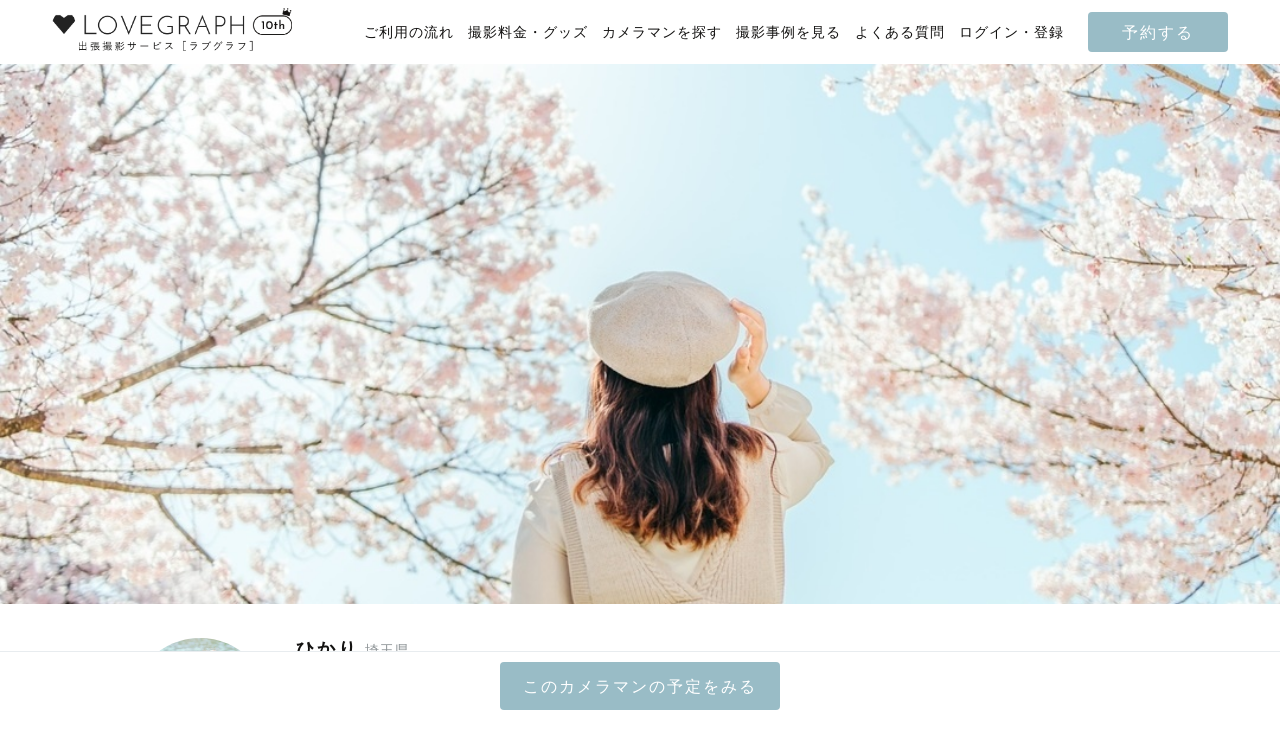

--- FILE ---
content_type: text/html; charset=utf-8
request_url: https://lovegraph.me/photographers/hikari
body_size: 16737
content:
<!DOCTYPE html><html lang="ja"><head><!-- Google Tag Manager で利用するデータレイヤー -->
<script>
window.dataLayer = window.dataLayer || [];
dataLayer.push({
  'user_id': ,
});
</script>
<!-- Google Tag Manager -->
<script>(function(w,d,s,l,i){w[l]=w[l]||[];w[l].push({'gtm.start':
new Date().getTime(),event:'gtm.js'});var f=d.getElementsByTagName(s)[0],
j=d.createElement(s),dl=l!='dataLayer'?'&l='+l:'';j.async=true;j.src=
'https://www.googletagmanager.com/gtm.js?id='+i+dl;f.parentNode.insertBefore(j,f);
})(window,document,'script','dataLayer','GTM-NDZQKMH');</script>
<!-- End Google Tag Manager -->
<meta charset="utf-8" /><meta content="width=device-width,initial-scale=1" name="viewport" /><link href="https://d1lx4fca3atxam.cloudfront.net/assets/favicon-31ffbcb5b92b3454636b175b8d3558ab5f48d011a1713b114256594fea3648e7.png" rel="icon" /><link href="https://d1lx4fca3atxam.cloudfront.net/assets/apple_touch_icon-4244f803a0cf4685e4b13611ff3f84bf2e181dd0fa358618d3b4c8c17a903763.png" rel="apple-touch-icon" /><link href="https://lovegraph.me/photographers/hikari" rel="canonical" /><title>ひかり（埼玉県）｜出張撮影・出張カメラマンのラブグラフ</title><meta content="ラブグラフ（Lovegraph）の出張カメラマン、ひかりをご紹介。ラブグラフ（Lovegraph）では、マタニティフォトやエンゲージメントフォトなどの記念写真から、水族館デートの写真など様々なシーンに出張撮影をおこなっています。関東に限らず、日本各地、海外での撮影が可能です。" name="description" /><meta content="summary_large_image" name="twitter:card" /><meta content="@lovegraph_me" name="twitter:site" /><meta content="ひかり（埼玉県）｜出張撮影・出張カメラマンのラブグラフ" name="twitter:title" /><meta content="ラブグラフ（Lovegraph）の出張カメラマン、ひかりをご紹介。ラブグラフ（Lovegraph）では、マタニティフォトやエンゲージメントフォトなどの記念写真から、水族館デートの写真など様々なシーンに出張撮影をおこなっています。関東に限らず、日本各地、海外での撮影が可能です。" name="twitter:description" /><meta content="ひかり（埼玉県）｜出張撮影・出張カメラマンのラブグラフ" property="og:title" /><meta content="ラブグラフ（Lovegraph）の出張カメラマン、ひかりをご紹介。ラブグラフ（Lovegraph）では、マタニティフォトやエンゲージメントフォトなどの記念写真から、水族館デートの写真など様々なシーンに出張撮影をおこなっています。関東に限らず、日本各地、海外での撮影が可能です。" property="og:description" /><meta content="https://s3-assets.lovegraph.me/photographers/header/large_hikari.jpeg?v=1767365732" property="og:image" /><meta content="article" property="og:type" /><meta content="https://lovegraph.me/photographers/hikari" property="og:url" /><meta content="ラブグラフ（Lovegraph）" property="og:site_name" /><meta content="bfa4eff0baef1d7f6eeb2b7ef2d7022f" name="p:domain_verify" /><link rel="stylesheet" media="all" href="https://d1lx4fca3atxam.cloudfront.net/assets/application-48092a4b766cbd6fcdfeee7f57ea409fcadfca14ce9d8a793ac8797c231017b0.css" /><meta name="csrf-param" content="authenticity_token" />
<meta name="csrf-token" content="Kvi93R0emlYPpVEpbicpYQx6FdCR9-evJg6oZ8QSoUd2_DXZOfNTJqGofSeuSlsdiD7as-ABlU5YXdNm9Z5CXQ" /></head><body data-action="show" data-controller="photographers" data-path-parameters="{&quot;id&quot;:&quot;hikari&quot;}" data-request-id="ad69f1a5-709f-48cd-99bb-416c185dd4ef"><!-- Google Tag Manager (noscript) -->
<noscript><iframe src="https://www.googletagmanager.com/ns.html?id=GTM-NDZQKMH"
height="0" width="0" style="display:none;visibility:hidden"></iframe></noscript>
<!-- End Google Tag Manager (noscript) -->
<script src="https://statics.a8.net/a8sales/a8sales.js"></script><div itemscope="" itemtype="https://schema.org/WebSite"><meta content="https://lovegraph.me/" itemprop="url" /><meta content="ラブグラフ" itemprop="name" /></div><div id="page-wrapper"><div id="fixedHeader"><header :class="{ fixed: fixedHeader }" class="header" id="header-smaller"><div class="header__inner"><h1 class="header__logo"><a href="/"><img alt="Lovegraph（ラブグラフ）" src="https://d1lx4fca3atxam.cloudfront.net/assets/header/logo-10aniv-small-37a68b10d77ab1d2a44ef131d37f2ed6753feab16b19de31cbf6e52f9cadc610.png" /></a></h1><div class="header__function"><a class="header__reserve" href="/order/step1?link=%2Fphotographers%2Fhikari">予約する</a><div class="header__menu"><div id="menu-button"><img alt="メニュー" width="24" src="https://d1lx4fca3atxam.cloudfront.net/assets/header/menu-045b2eb7b31ad58f18389e10db0081e9ad01a5f2c1efb5ec5ffb77132f8ca3ba.png" /></div></div></div></div></header><div :class="[fixedHeader === true ? &#39;header-height-smaller&#39; : &#39;fixed-height&#39;]" id="header-smaller"></div><header :class="{ fixed: fixedHeader }" class="header" id="header-large"><div class="header__inner"><h1 class="header__logo"><a href="/"><img alt="Lovegraph（ラブグラフ）" src="https://d1lx4fca3atxam.cloudfront.net/assets/header/logo-10aniv-large-b7c6e00dbf41a0c181db544e80956cf6cc7e751cbcc4928a61ae1131e20b39f5.png" /></a></h1><nav class="header__function"><ul class="header__menu"><li class="header__item"><a class="" href="/flow">ご利用の流れ</a></li><li class="header__item"><a class="" href="/pricing">撮影料金・グッズ</a></li><li class="header__item"><a class="" href="/photographers">カメラマンを探す</a></li><li class="header__item"><a class="" href="/albums">撮影事例を見る</a></li><li class="header__item"><a href="https://help.lovegraph.me/ja">よくある質問</a></li><li class="header__item"><a class="login" href="/registration_email">ログイン・登録</a></li></ul><a class="header__reserve" href="/order/step1?link=%2Fphotographers%2Fhikari">予約する</a></nav></div></header><div :class="[fixedHeader === true ? &#39;header-height-large&#39; : &#39;fixed-height&#39;]" id="header-large"></div></div><div id="contents"><main class="photographers show"><div id="main"><div class="photographer-detail"><div class="photographer-detail-eyecatch" style="background-image: url(https://s3-assets.lovegraph.me/photographers/header/large_hikari.jpeg?v=1767365732);"></div><div class="photographer-container"><div class="photographer-inner"><div class="photographer-summary"><div class="photographer-detail-icon"><img alt="カメラマン ひかり" class="profile" id="thumbnail" data-large-image-url="https://s3-assets.lovegraph.me/photographers/large_hikari(2).jpeg?v=1767365732" src="https://s3-assets.lovegraph.me/photographers/medium_hikari(2).jpeg?v=1767365732" /><div class="top-photographer-medal"><img alt="トップカメラマン" src="https://d1lx4fca3atxam.cloudfront.net/assets/staffs/top_photographer_medal-681a98435efa84f29e08b953c8fd9a656c43e89c817d15fe95bcaf7b5d097869.png" /></div></div><div class="photographer-detail-keyinfo"><h1 class="photographer-detail-title">ひかり<span class="area-name">埼玉県</span></h1><div class="photographer-detail-numbers"><div class="photographer-detail-numbers-inner"><div class="photographer-detail-shots-count"><img alt="撮影回数" class="camera-icon" src="https://d1lx4fca3atxam.cloudfront.net/assets/staffs/photograph-92ecfb03d837be59520af5659077aad3db5f968b6e53bfb8dd48e7e8ba2eea49.png" /><span>212回</span></div><div class="photographer-designation-fee"><strong>指名料</strong> 7,700円（税込）</div></div><div class="photographer-detail-reviews-box"><div class="photographer-detail-stars"><img class="photographer-detail-star" alt="レビュー1" src="https://d1lx4fca3atxam.cloudfront.net/assets/photographer_reviews/star_full-61b0c4e54b0c3138f1ceb076eb7afc5d45ce13fd50d0a30e10097851a04513e0.png" /><img class="photographer-detail-star" alt="レビュー2" src="https://d1lx4fca3atxam.cloudfront.net/assets/photographer_reviews/star_full-61b0c4e54b0c3138f1ceb076eb7afc5d45ce13fd50d0a30e10097851a04513e0.png" /><img class="photographer-detail-star" alt="レビュー3" src="https://d1lx4fca3atxam.cloudfront.net/assets/photographer_reviews/star_full-61b0c4e54b0c3138f1ceb076eb7afc5d45ce13fd50d0a30e10097851a04513e0.png" /><img class="photographer-detail-star" alt="レビュー4" src="https://d1lx4fca3atxam.cloudfront.net/assets/photographer_reviews/star_full-61b0c4e54b0c3138f1ceb076eb7afc5d45ce13fd50d0a30e10097851a04513e0.png" /><img class="photographer-detail-star" alt="レビュー5" src="https://d1lx4fca3atxam.cloudfront.net/assets/photographer_reviews/star_full-61b0c4e54b0c3138f1ceb076eb7afc5d45ce13fd50d0a30e10097851a04513e0.png" /><span class="photographer-detail-score">4.9</span></div><div class="photographer-detail-review-count"><a href="/photographers/hikari/reviews">レビュー 86件</a></div></div></div><div class="photographer-detail-keyinfo-inner"><div class="photographer-detail-keyinfo-inner-box"><dl class="photographer-detail-info"><h2 class="camera-and-area-label">メインカメラ</h2><dd>Sony α7Ⅳ</dd></dl><dl class="photographer-detail-info"><h2 class="camera-and-area-label">主要エリア</h2><dd class="areas-detail"><a href="/areas/ibaraki">茨城県</a> / <a href="/areas/tochigi">栃木県</a> / <a href="/areas/saitama">埼玉県</a> / <a href="/areas/chiba">千葉県</a> / <a href="/areas/tokyo">東京都</a> / <a href="/areas/kanagawa">神奈川県</a></dd></dl></div></div></div></div><p class="photographer-detail-nomination-fee"></p><expand-accordion><pre class="photographer-detail-text">🎍新年特別割引情報あります🎍<br><br>はじめまして！<br>関東Lovegrapherのひかりと申します☺️<br>ぜひご依頼前にご一読ください💌<br><br>【撮影への想い】<br>パートナーと、お友達と、ご家族と。<br>大切な方との"今"を写真として残しませんか？✨<br>(もちろん、お一人での撮影も大歓迎です♪)<br><br>将来見返した時に「こんなこともあったね」と、<br>笑い合って幸せを感じられるような写真をお届けします💌<br><br>撮影の時間や出来上がった写真を通して、<br>日々の"何気ない瞬間"にあるたくさんの幸せに改めて気付くきっかけになれたら嬉しいです😌<br><br>私自身もラブグラフで写真を残してきているため、撮影で緊張するお気持ちなどがすごくわかります。<br>普段の雰囲気の中であくまでも自然体な写真を残せるように撮影させて頂きますので、写真を撮られたことがないという方でもご安心ください☺️<br>それぞれのゲストさんに寄り添った撮影をしていきたいと思っているので、ご要望や不安なことなどございましたらなんでもお気軽にご相談ください！☺️<br><br>----------♡----------♡----------♡----------<br>【撮影ジャンルについて】<br>〈ファミリー〉<br>マタニティ、ニューボーン、お宮参り、七五三、お誕生日などなど、、<br>どんなジャンルでも撮影可能です🙆‍♀️<br>すぐに成長するお子様の今しかない姿をしっかりと写真に収めます📸<br><br>ニューボーンについてはおくるみに巻くアートニューボーン、おくるみに巻かない自然体なナチュラルニューボーン、どちらも撮影できます🌱<br>アートニューボーンの小物は何種類か持ち合わせているため、気になる方はぜひお気軽にお問い合わせください💐<br><br>〈カップル・夫婦〉<br>ウェディングや記念日はもちろん、なんでもない日でも、お二人らしい写真を残します♪<br>どんな雰囲気の写真がいいか、どんな場所で撮るのがいいか、事前にたくさん打ち合わせさせていただきます😌<br><br>〈フレンド〉<br>卒業式や成人式、旅行など、お友達との写真もぜひ残しませんか？✨<br>撮影中も撮影というよりは遊ぶように、一緒に楽しい時間を過ごせたらと思います☺️<br><br>〈おひとり〉<br>成人式の前撮りや、プロフィール写真、それ以外にもなんでもない日に今の自分を残してみるというのもとても素敵です✨<br>1人で撮られることに対して躊躇されることもあるかと思いますが、当日はあまりカメラを意識しないようなポージングから撮影していきます📸<br><br>その他ここに記載のないジャンルも撮影可能ですのでぜひお気軽にお問合せください！💐<br>----------♡----------♡----------♡----------<br>【指名料について】<br>指名料は時期によって変動する可能性がございます。<br><br>学生さんの場合、<br>・事前にお問い合わせいただいた方<br>・納品後SNSでのお写真公開がOKな方<br>上記の条件付きで指名料を割引させていただきます👩‍🎓<br><br>お気軽にご連絡いただければと思います💌<br><br>----------♡----------♡----------♡----------<br>【新年特別割引ついて】<br>先着5組様限定で、指名料を5,000円引きさせていただきます㊗️<br>こちらはご依頼前に公式LINEにてご相談いただいた方に限ります。<br>またみてねからのご依頼は対象外です。<br>気になる方はお気軽に公式LINEにて「新年特別割引を見た」とご連絡くださいませ💐<br><br>----------♡----------♡----------♡----------<br>【撮影可能日時について】<br>基本的には土日祝日のみ撮影を承っておりますが、事前にご相談いただければ場所と日にちによっては平日の撮影も承ります🙆‍♀️<br><br>日程が×のところでもお時間や場所によって調整可能な場合があるので、問合せ用LINEからお気軽にご連絡ください💌<br><br>https://lin.ee/TaR4N1ab<br><br>その際は下記項目を一緒にお送りいただけますと幸いです。<br>・撮影希望日時<br>・撮影希望場所<br>・撮影ジャンル(お宮参り、七五三、ウェディング、etc)<br><br>また、通常撮影は可能な時間帯でもアートニューボーンの撮影はお受けできないこともございますので、一度事前にご相談頂けると嬉しいです！<br><br>----------♡----------♡----------♡----------<br>【撮影可能地域について】<br>現在は東京都、埼玉県を中心として撮影させていただいております。<br>神奈川、千葉、茨城、栃木の一部地域でも撮影可能な場所がございます。<br>詳細についてはぜひ一度お問い合わせください🙇‍♀️<br><br>※全国各地、ご依頼をいただければどこにでも行きます☺️<br>交通費が別途かかる可能性がありますので一度ご相談いただければと思います🙇‍♀️<br><br>ぜひご依頼をお待ちしております！<br><br>ご相談やお問い合わせなどありましたらこちらからお願いいたします☺️<br>https://lin.ee/TaR4N1ab</pre></expand-accordion><div class="official-line-link"><div @click="openOfficialLineModal" class="official-line-link-button"><img alt="公式LINEで問い合わせる" src="https://d1lx4fca3atxam.cloudfront.net/assets/photographers/official_line_link_button-7e08a8a055d7657e7446ff29832e1079ae26d6a1f21b3d698f9c0e98713d90b9.png" /></div><official-line-modal :close-official-line-modal="closeOfficialLineModal" :official-line-modal-visibility="officialLineModalVisibility" official-line-url="https://lin.ee/TaR4N1ab" photographer-image-url="https://s3-assets.lovegraph.me/photographers/medium_hikari(2).jpeg?v=1767365732"></official-line-modal></div><div class="staff-appeal"><h2 class="staff-appeal-title">得意な撮影シーン・テイスト</h2><ul class="staff-appeal-list"><li class="staff-appeal-item">ナチュラル</li><li class="staff-appeal-item"><a href="/tags/park">公園</a></li><li class="staff-appeal-item">あかちゃん</li><li class="staff-appeal-item"><a href="/tags/omiyamairi">お宮参り</a></li><li class="staff-appeal-item"><a href="/tags/sunset">夕日</a></li></ul></div><photographer-badges :photographer-id="822"></photographer-badges><div class="photographer-albums" id="albums"><h2 class="photographer-albums-title">撮影実績</h2><div class="tab-group"><div class="tab-cols"><h3 class="tab active" data-tab-content="recommended">おすすめ</h3><h3 class="tab" data-tab-content="latest">新着</h3></div><div class="tab-content" data-tab-content="latest"><ul class="photographer-albums-list"><li class='albums__item albums__item-block'>
<a href="/albums/185814"><div class='albums__item-image'>
<img alt="1st birthday | " srcset="https://resize-image-production.lovegraph.me?ccolor=black&amp;cgravity=southwest&amp;cname=hikari&amp;ls=360&amp;skey=uploads%2Falbums%2F185814%2Fphotographs%2F1763991720-948691088138337-0460-7806%2F1123pm-2.jpg&amp;v=1763991725&amp;s=173eff3b6da750631d42dc55309e1ff8 1x, https://resize-image-production.lovegraph.me?ccolor=black&amp;cgravity=southwest&amp;cname=hikari&amp;ls=720&amp;skey=uploads%2Falbums%2F185814%2Fphotographs%2F1763991720-948691088138337-0460-7806%2F1123pm-2.jpg&amp;v=1763991725&amp;s=3ea42cdeefe6d5c224f78c476641b6cc 2x" loading="lazy" decoding="async" src="https://resize-image-production.lovegraph.me?ccolor=black&amp;cgravity=southwest&amp;cname=hikari&amp;ls=360&amp;skey=uploads%2Falbums%2F185814%2Fphotographs%2F1763991720-948691088138337-0460-7806%2F1123pm-2.jpg&amp;v=1763991725&amp;s=173eff3b6da750631d42dc55309e1ff8" />
</div>
<p class='albums-item-name'>
1st birthday
</p>
</a></li>
<li class='albums__item albums__item-block'>
<a href="/albums/185690"><div class='albums__item-image'>
<img alt="七五三 | " srcset="https://resize-image-production.lovegraph.me?ccolor=black&amp;cgravity=southwest&amp;cname=hikari&amp;ls=360&amp;skey=uploads%2Falbums%2F185690%2Fphotographs%2F1763957025-950038222837742-9116-2724%2F1123-1.jpg&amp;v=1763957029&amp;s=8e7a96ef904412301456a07ba8491b33 1x, https://resize-image-production.lovegraph.me?ccolor=black&amp;cgravity=southwest&amp;cname=hikari&amp;ls=720&amp;skey=uploads%2Falbums%2F185690%2Fphotographs%2F1763957025-950038222837742-9116-2724%2F1123-1.jpg&amp;v=1763957029&amp;s=4a8767d21fc964f7339b69fb07505936 2x" loading="lazy" decoding="async" src="https://resize-image-production.lovegraph.me?ccolor=black&amp;cgravity=southwest&amp;cname=hikari&amp;ls=360&amp;skey=uploads%2Falbums%2F185690%2Fphotographs%2F1763957025-950038222837742-9116-2724%2F1123-1.jpg&amp;v=1763957029&amp;s=8e7a96ef904412301456a07ba8491b33" />
</div>
<p class='albums-item-name'>
七五三
</p>
</a></li>
<li class='albums__item albums__item-block'>
<a href="/albums/183321"><div class='albums__item-image'>
<img alt="♡七五三♡ | " srcset="https://resize-image-production.lovegraph.me?ccolor=black&amp;cgravity=southwest&amp;cname=hikari&amp;ls=360&amp;skey=uploads%2Falbums%2F183321%2Fphotographs%2F1762920667-753254890553829-7677-2728%2F1109-2.jpg&amp;v=1762920671&amp;s=374e72a2057c752c68ab4e80bd07cf2d 1x, https://resize-image-production.lovegraph.me?ccolor=black&amp;cgravity=southwest&amp;cname=hikari&amp;ls=720&amp;skey=uploads%2Falbums%2F183321%2Fphotographs%2F1762920667-753254890553829-7677-2728%2F1109-2.jpg&amp;v=1762920671&amp;s=3faaad4e234a3177356a371e433e8fba 2x" loading="lazy" decoding="async" src="https://resize-image-production.lovegraph.me?ccolor=black&amp;cgravity=southwest&amp;cname=hikari&amp;ls=360&amp;skey=uploads%2Falbums%2F183321%2Fphotographs%2F1762920667-753254890553829-7677-2728%2F1109-2.jpg&amp;v=1762920671&amp;s=374e72a2057c752c68ab4e80bd07cf2d" />
</div>
<p class='albums-item-name'>
♡七五三♡
</p>
</a></li>
<li class='albums__item albums__item-block'>
<a href="/albums/179378"><div class='albums__item-image'>
<img alt="成人の記念 | .me(ドットミー)で撮影" srcset="https://resize-image-production.lovegraph.me?ccolor=black&amp;cgravity=southwest&amp;cname=hikari&amp;ls=360&amp;skey=uploads%2Falbums%2F179378%2Fphotographs%2F1761025262-377153977520337-0380-7317%2F1018-4.jpg&amp;v=1761025265&amp;s=c19dcad22a407fc680d6347eb11cb3ef 1x, https://resize-image-production.lovegraph.me?ccolor=black&amp;cgravity=southwest&amp;cname=hikari&amp;ls=720&amp;skey=uploads%2Falbums%2F179378%2Fphotographs%2F1761025262-377153977520337-0380-7317%2F1018-4.jpg&amp;v=1761025265&amp;s=676554d89f3d4efdb195daebb7657eeb 2x" loading="lazy" decoding="async" src="https://resize-image-production.lovegraph.me?ccolor=black&amp;cgravity=southwest&amp;cname=hikari&amp;ls=360&amp;skey=uploads%2Falbums%2F179378%2Fphotographs%2F1761025262-377153977520337-0380-7317%2F1018-4.jpg&amp;v=1761025265&amp;s=c19dcad22a407fc680d6347eb11cb3ef" />
</div>
<p class='albums-item-name'>
成人の記念
</p>
</a></li>
<li class='albums__item albums__item-block'>
<a href="/albums/168416"><div class='albums__item-image'>
<img alt="newborn | ニューボーン" srcset="https://resize-image-production.lovegraph.me?ccolor=black&amp;cgravity=southwest&amp;cname=hikari&amp;ls=360&amp;skey=uploads%2Falbums%2F168416%2Fphotographs%2F1749376756-607921261326705-1492-0629%2F0607-1.jpg&amp;v=1749376760&amp;s=e46006c63628bfa0527fd33283c9efb9 1x, https://resize-image-production.lovegraph.me?ccolor=black&amp;cgravity=southwest&amp;cname=hikari&amp;ls=720&amp;skey=uploads%2Falbums%2F168416%2Fphotographs%2F1749376756-607921261326705-1492-0629%2F0607-1.jpg&amp;v=1749376760&amp;s=c79c2f8899b5b0f65e815e33bb10b114 2x" loading="lazy" decoding="async" src="https://resize-image-production.lovegraph.me?ccolor=black&amp;cgravity=southwest&amp;cname=hikari&amp;ls=360&amp;skey=uploads%2Falbums%2F168416%2Fphotographs%2F1749376756-607921261326705-1492-0629%2F0607-1.jpg&amp;v=1749376760&amp;s=e46006c63628bfa0527fd33283c9efb9" />
</div>
<p class='albums-item-name'>
newborn
</p>
</a></li>
<li class='albums__item albums__item-block'>
<a href="/albums/168069"><div class='albums__item-image'>
<img alt="newborn | ニューボーン" srcset="https://resize-image-production.lovegraph.me?ccolor=black&amp;cgravity=southwest&amp;cname=hikari&amp;ls=360&amp;skey=uploads%2Falbums%2F168069%2Fphotographs%2F1748933110-762054695852464-1412-3281%2F0529-1.jpg&amp;v=1748933112&amp;s=ea1efe7d62dca26a2b583fe7160720ef 1x, https://resize-image-production.lovegraph.me?ccolor=black&amp;cgravity=southwest&amp;cname=hikari&amp;ls=720&amp;skey=uploads%2Falbums%2F168069%2Fphotographs%2F1748933110-762054695852464-1412-3281%2F0529-1.jpg&amp;v=1748933112&amp;s=d7a06b0e85ef8d3daf77a37db48d6f4c 2x" loading="lazy" decoding="async" src="https://resize-image-production.lovegraph.me?ccolor=black&amp;cgravity=southwest&amp;cname=hikari&amp;ls=360&amp;skey=uploads%2Falbums%2F168069%2Fphotographs%2F1748933110-762054695852464-1412-3281%2F0529-1.jpg&amp;v=1748933112&amp;s=ea1efe7d62dca26a2b583fe7160720ef" />
</div>
<p class='albums-item-name'>
newborn
</p>
</a></li>
</ul></div><div class="tab-content" data-tab-content="recommended"><ul class="photographer-albums-list"><li class='albums__item albums__item-block'>
<a href="/albums/114953"><div class='albums__item-image'>
<img alt="Graduation🌸 | 学生" srcset="https://resize-image-production.lovegraph.me?ccolor=black&amp;cgravity=southwest&amp;cname=hikari&amp;ls=360&amp;skey=uploads%2Falbums%2F114953%2Fphotographs%2F23b3d87b-c6db-4c2f-a369-f3468caf82a1.jpg&amp;v=1711107734&amp;s=77744f230b1efb8e9e0426082d76bd43 1x, https://resize-image-production.lovegraph.me?ccolor=black&amp;cgravity=southwest&amp;cname=hikari&amp;ls=720&amp;skey=uploads%2Falbums%2F114953%2Fphotographs%2F23b3d87b-c6db-4c2f-a369-f3468caf82a1.jpg&amp;v=1711107734&amp;s=0425ab7f289b9bb9e569e009778b0465 2x" loading="lazy" decoding="async" src="https://resize-image-production.lovegraph.me?ccolor=black&amp;cgravity=southwest&amp;cname=hikari&amp;ls=360&amp;skey=uploads%2Falbums%2F114953%2Fphotographs%2F23b3d87b-c6db-4c2f-a369-f3468caf82a1.jpg&amp;v=1711107734&amp;s=77744f230b1efb8e9e0426082d76bd43" />
</div>
<p class='albums-item-name'>
Graduation🌸
</p>
</a></li>
<li class='albums__item albums__item-block'>
<a href="/albums/94912"><div class='albums__item-image'>
<img alt="M×T　 | マタニティフォト" srcset="https://resize-image-production.lovegraph.me?ccolor=black&amp;cgravity=southwest&amp;cname=hikari&amp;ls=360&amp;skey=uploads%2Falbums%2F94912%2Fphotographs%2Fa9ae4b3c-b546-4635-89e1-4d6830a46f30.jpg&amp;v=1697077838&amp;s=24f97b240825c53022080b4444aa550c 1x, https://resize-image-production.lovegraph.me?ccolor=black&amp;cgravity=southwest&amp;cname=hikari&amp;ls=720&amp;skey=uploads%2Falbums%2F94912%2Fphotographs%2Fa9ae4b3c-b546-4635-89e1-4d6830a46f30.jpg&amp;v=1697077838&amp;s=48c94bdd30dbf6bb05c6dc41ae49de02 2x" loading="lazy" decoding="async" src="https://resize-image-production.lovegraph.me?ccolor=black&amp;cgravity=southwest&amp;cname=hikari&amp;ls=360&amp;skey=uploads%2Falbums%2F94912%2Fphotographs%2Fa9ae4b3c-b546-4635-89e1-4d6830a46f30.jpg&amp;v=1697077838&amp;s=24f97b240825c53022080b4444aa550c" />
</div>
<p class='albums-item-name'>
M×T　
</p>
</a></li>
<li class='albums__item albums__item-block'>
<a href="/albums/81607"><div class='albums__item-image'>
<img alt="Haruto お宮参り | " srcset="https://resize-image-production.lovegraph.me?ccolor=black&amp;cgravity=southwest&amp;cname=hikari&amp;ls=360&amp;skey=uploads%2Falbums%2F81607%2Fphotographs%2Fa55bbe24-2782-4c9b-b86b-9ce489941a10.jpg&amp;v=1682922290&amp;s=fd96f4bdcef161d823bb9ff523708992 1x, https://resize-image-production.lovegraph.me?ccolor=black&amp;cgravity=southwest&amp;cname=hikari&amp;ls=720&amp;skey=uploads%2Falbums%2F81607%2Fphotographs%2Fa55bbe24-2782-4c9b-b86b-9ce489941a10.jpg&amp;v=1682922290&amp;s=ef4273cc710b5825a545f566afae0eb3 2x" loading="lazy" decoding="async" src="https://resize-image-production.lovegraph.me?ccolor=black&amp;cgravity=southwest&amp;cname=hikari&amp;ls=360&amp;skey=uploads%2Falbums%2F81607%2Fphotographs%2Fa55bbe24-2782-4c9b-b86b-9ce489941a10.jpg&amp;v=1682922290&amp;s=fd96f4bdcef161d823bb9ff523708992" />
</div>
<p class='albums-item-name'>
Haruto お宮参り
</p>
</a></li>
<li class='albums__item albums__item-block'>
<a href="/albums/168069"><div class='albums__item-image'>
<img alt="newborn | ニューボーン" srcset="https://resize-image-production.lovegraph.me?ccolor=black&amp;cgravity=southwest&amp;cname=hikari&amp;ls=360&amp;skey=uploads%2Falbums%2F168069%2Fphotographs%2F1748933110-762054695852464-1412-3281%2F0529-1.jpg&amp;v=1748933112&amp;s=ea1efe7d62dca26a2b583fe7160720ef 1x, https://resize-image-production.lovegraph.me?ccolor=black&amp;cgravity=southwest&amp;cname=hikari&amp;ls=720&amp;skey=uploads%2Falbums%2F168069%2Fphotographs%2F1748933110-762054695852464-1412-3281%2F0529-1.jpg&amp;v=1748933112&amp;s=d7a06b0e85ef8d3daf77a37db48d6f4c 2x" loading="lazy" decoding="async" src="https://resize-image-production.lovegraph.me?ccolor=black&amp;cgravity=southwest&amp;cname=hikari&amp;ls=360&amp;skey=uploads%2Falbums%2F168069%2Fphotographs%2F1748933110-762054695852464-1412-3281%2F0529-1.jpg&amp;v=1748933112&amp;s=ea1efe7d62dca26a2b583fe7160720ef" />
</div>
<p class='albums-item-name'>
newborn
</p>
</a></li>
<li class='albums__item albums__item-block'>
<a href="/albums/38159"><div class='albums__item-image'>
<img alt="みちゃん3歳七五三 | 家族写真(ファミリーフォト)" srcset="https://resize-image-production.lovegraph.me?ccolor=black&amp;cgravity=southwest&amp;cname=hikari&amp;ls=360&amp;skey=uploads%2Falbums%2F38159%2Fphotographs%2F3b137c85-a8a2-47a3-adc6-c0e85523aafe.jpg&amp;v=1633689285&amp;s=a7acd1d6b5095bb7736f4249be7b213f 1x, https://resize-image-production.lovegraph.me?ccolor=black&amp;cgravity=southwest&amp;cname=hikari&amp;ls=720&amp;skey=uploads%2Falbums%2F38159%2Fphotographs%2F3b137c85-a8a2-47a3-adc6-c0e85523aafe.jpg&amp;v=1633689285&amp;s=f824d9c2d397e24b4a62231368e6552e 2x" loading="lazy" decoding="async" src="https://resize-image-production.lovegraph.me?ccolor=black&amp;cgravity=southwest&amp;cname=hikari&amp;ls=360&amp;skey=uploads%2Falbums%2F38159%2Fphotographs%2F3b137c85-a8a2-47a3-adc6-c0e85523aafe.jpg&amp;v=1633689285&amp;s=a7acd1d6b5095bb7736f4249be7b213f" />
</div>
<p class='albums-item-name'>
みちゃん3歳七五三
</p>
</a></li>
<li class='albums__item albums__item-block'>
<a href="/albums/141212"><div class='albums__item-image'>
<img alt="S family | " srcset="https://resize-image-production.lovegraph.me?ccolor=black&amp;cgravity=southwest&amp;cname=hikari&amp;ls=360&amp;skey=uploads%2Falbums%2F141212%2Fphotographs%2F1731371088-920819698827116-7989-7569%2F20241109-1.jpg&amp;v=1731371102&amp;s=41bd89a122cfeca4d57d0bc16e4edbf8 1x, https://resize-image-production.lovegraph.me?ccolor=black&amp;cgravity=southwest&amp;cname=hikari&amp;ls=720&amp;skey=uploads%2Falbums%2F141212%2Fphotographs%2F1731371088-920819698827116-7989-7569%2F20241109-1.jpg&amp;v=1731371102&amp;s=5c6ada6ac90f8fe08fbc2150b5f92d36 2x" loading="lazy" decoding="async" src="https://resize-image-production.lovegraph.me?ccolor=black&amp;cgravity=southwest&amp;cname=hikari&amp;ls=360&amp;skey=uploads%2Falbums%2F141212%2Fphotographs%2F1731371088-920819698827116-7989-7569%2F20241109-1.jpg&amp;v=1731371102&amp;s=41bd89a122cfeca4d57d0bc16e4edbf8" />
</div>
<p class='albums-item-name'>
S family
</p>
</a></li>
</ul></div></div><a class="button-tertiary-small photographer-albums-action" href="/photographers/hikari/albums">もっと見る</a></div><div class="staff-reviews" id="staff-reviews"><h2 class="staff-reviews-title">お客様のレビュー</h2><div class="photographer-reviews"><ul class="review"><li class="review__item"><div class="reviewer-info"><div class="reviewer-image"><img class="profile-image" alt="匿名さんの口コミ" src="https://d1lx4fca3atxam.cloudfront.net/assets/photographers/review-2-aa3da9214d1e9258727f7ddd09ba78a5badfc1a3f114673905338013301c758e.png" /></div><div class="reviewer-info__box"><div class="reviewer-name">匿名さん</div><div class="reviewer-info__box-sub"><div class="review-score"><img class="review-score-star" alt="レビュー1" src="https://d1lx4fca3atxam.cloudfront.net/assets/photographer_reviews/star_full-61b0c4e54b0c3138f1ceb076eb7afc5d45ce13fd50d0a30e10097851a04513e0.png" /><img class="review-score-star" alt="レビュー2" src="https://d1lx4fca3atxam.cloudfront.net/assets/photographer_reviews/star_full-61b0c4e54b0c3138f1ceb076eb7afc5d45ce13fd50d0a30e10097851a04513e0.png" /><img class="review-score-star" alt="レビュー3" src="https://d1lx4fca3atxam.cloudfront.net/assets/photographer_reviews/star_full-61b0c4e54b0c3138f1ceb076eb7afc5d45ce13fd50d0a30e10097851a04513e0.png" /><img class="review-score-star" alt="レビュー4" src="https://d1lx4fca3atxam.cloudfront.net/assets/photographer_reviews/star_full-61b0c4e54b0c3138f1ceb076eb7afc5d45ce13fd50d0a30e10097851a04513e0.png" /><img class="review-score-star" alt="レビュー5" src="https://d1lx4fca3atxam.cloudfront.net/assets/photographer_reviews/star_full-61b0c4e54b0c3138f1ceb076eb7afc5d45ce13fd50d0a30e10097851a04513e0.png" /></div><div class="created-date">2025/12/22投稿</div></div></div></div><div class="review-album-tags"><span class="tag">お宮参り</span><span class="tag">家族写真</span><span class="tag">神社・寺院</span><span class="tag">赤ちゃん</span></div><div class="review__item-body"><div class="review-description"><p>お宮参りでお願いをしました。
<br />予約後のやりとりからスムーズでスピーディに進めていただき、安心してお任せできました。
<br />当日はご祈祷のお時間が押して撮影開始が遅れてしまったのですが、柔軟に対応いただきありがたかったです。
<br />産着の付け直しもしてくださり、綺麗に写真に残せました。
<br />ひかりさんの柔らかいお人柄で、撮影も和やかに進めることができたと思います。
<br />このたびは素敵なお写真をありがとうございました！</p></div><a href="/photographers/hikari/reviews/49288"><div class="view-more"><span>もっと見る</span><span class="arrow"></span></div></a></div></li><li class="review__item"><div class="reviewer-info"><div class="reviewer-image"><img class="profile-image" alt="T&amp;Sさんの口コミ" src="https://d1lx4fca3atxam.cloudfront.net/assets/photographers/review-0-8d5a4d4919f5fa9ce94a488b52d27f39ff730d1c7f11c85f6edd704c4032989d.png" /></div><div class="reviewer-info__box"><div class="reviewer-name">T&amp;Sさん</div><div class="reviewer-info__box-sub"><div class="review-score"><img class="review-score-star" alt="レビュー1" src="https://d1lx4fca3atxam.cloudfront.net/assets/photographer_reviews/star_full-61b0c4e54b0c3138f1ceb076eb7afc5d45ce13fd50d0a30e10097851a04513e0.png" /><img class="review-score-star" alt="レビュー2" src="https://d1lx4fca3atxam.cloudfront.net/assets/photographer_reviews/star_full-61b0c4e54b0c3138f1ceb076eb7afc5d45ce13fd50d0a30e10097851a04513e0.png" /><img class="review-score-star" alt="レビュー3" src="https://d1lx4fca3atxam.cloudfront.net/assets/photographer_reviews/star_full-61b0c4e54b0c3138f1ceb076eb7afc5d45ce13fd50d0a30e10097851a04513e0.png" /><img class="review-score-star" alt="レビュー4" src="https://d1lx4fca3atxam.cloudfront.net/assets/photographer_reviews/star_full-61b0c4e54b0c3138f1ceb076eb7afc5d45ce13fd50d0a30e10097851a04513e0.png" /><img class="review-score-star" alt="レビュー5" src="https://d1lx4fca3atxam.cloudfront.net/assets/photographer_reviews/star_full-61b0c4e54b0c3138f1ceb076eb7afc5d45ce13fd50d0a30e10097851a04513e0.png" /></div><div class="created-date">2025/12/7投稿</div></div></div></div><div class="review-album-tags"><span class="tag">カップル・夫婦</span><span class="tag">街撮り</span></div><div class="review__item-body"><div class="review-description"><p>終始楽しい撮影でした！希望の場所で、希望のカットで撮影してもらえて大満足です☺️ありがとうございました、また利用したいです❣️</p></div><a href="/photographers/hikari/reviews/48666"><div class="view-more"><span>もっと見る</span><span class="arrow"></span></div></a></div></li><li class="review__item"><div class="reviewer-info"><div class="reviewer-image"><img class="profile-image" alt="T.Fさんの口コミ" src="https://d1lx4fca3atxam.cloudfront.net/assets/photographers/review-3-f76560a4bd8a6f1d2cb4e08c500ea7df73848467f53fa80b97c586b6f367e22e.png" /></div><div class="reviewer-info__box"><div class="reviewer-name">T.Fさん</div><div class="reviewer-info__box-sub"><div class="review-score"><img class="review-score-star" alt="レビュー1" src="https://d1lx4fca3atxam.cloudfront.net/assets/photographer_reviews/star_full-61b0c4e54b0c3138f1ceb076eb7afc5d45ce13fd50d0a30e10097851a04513e0.png" /><img class="review-score-star" alt="レビュー2" src="https://d1lx4fca3atxam.cloudfront.net/assets/photographer_reviews/star_full-61b0c4e54b0c3138f1ceb076eb7afc5d45ce13fd50d0a30e10097851a04513e0.png" /><img class="review-score-star" alt="レビュー3" src="https://d1lx4fca3atxam.cloudfront.net/assets/photographer_reviews/star_full-61b0c4e54b0c3138f1ceb076eb7afc5d45ce13fd50d0a30e10097851a04513e0.png" /><img class="review-score-star" alt="レビュー4" src="https://d1lx4fca3atxam.cloudfront.net/assets/photographer_reviews/star_full-61b0c4e54b0c3138f1ceb076eb7afc5d45ce13fd50d0a30e10097851a04513e0.png" /><img class="review-score-star" alt="レビュー5" src="https://d1lx4fca3atxam.cloudfront.net/assets/photographer_reviews/star_full-61b0c4e54b0c3138f1ceb076eb7afc5d45ce13fd50d0a30e10097851a04513e0.png" /></div><div class="created-date">2025/12/6投稿</div></div></div></div><div class="review-album-tags"><span class="tag">お宮参り</span><span class="tag">家族写真</span><span class="tag">神社・寺院</span><span class="tag">赤ちゃん</span><span class="tag">浴衣・着物</span></div><div class="review__item-body"><div class="review-description"><p>お宮参りの写真撮影をお願いしました。
<br />カメラマンさんにお願いしての撮影ということが初めてでしたが、ひかりさんの雰囲気が優しくて、緊張せず過ごすことが出来ました。
<br />娘は初めての遠出で疲れてはおりましたが大泣きすることもなく、スヤスヤと腕の中で落ち着いておりました。ひかりさんから娘への優しいお声がけのおかげかなと思います！
<br />また撮影する機会があればお願いしたいと思います。
<br />ありがとうございました！</p></div><a href="/photographers/hikari/reviews/48629"><div class="view-more"><span>もっと見る</span><span class="arrow"></span></div></a></div></li><li class="review__item"><div class="reviewer-info"><div class="reviewer-image"><img class="profile-image" alt="M.Aさんの口コミ" src="https://d1lx4fca3atxam.cloudfront.net/assets/photographers/review-2-aa3da9214d1e9258727f7ddd09ba78a5badfc1a3f114673905338013301c758e.png" /></div><div class="reviewer-info__box"><div class="reviewer-name">M.Aさん</div><div class="reviewer-info__box-sub"><div class="review-score"><img class="review-score-star" alt="レビュー1" src="https://d1lx4fca3atxam.cloudfront.net/assets/photographer_reviews/star_full-61b0c4e54b0c3138f1ceb076eb7afc5d45ce13fd50d0a30e10097851a04513e0.png" /><img class="review-score-star" alt="レビュー2" src="https://d1lx4fca3atxam.cloudfront.net/assets/photographer_reviews/star_full-61b0c4e54b0c3138f1ceb076eb7afc5d45ce13fd50d0a30e10097851a04513e0.png" /><img class="review-score-star" alt="レビュー3" src="https://d1lx4fca3atxam.cloudfront.net/assets/photographer_reviews/star_full-61b0c4e54b0c3138f1ceb076eb7afc5d45ce13fd50d0a30e10097851a04513e0.png" /><img class="review-score-star" alt="レビュー4" src="https://d1lx4fca3atxam.cloudfront.net/assets/photographer_reviews/star_full-61b0c4e54b0c3138f1ceb076eb7afc5d45ce13fd50d0a30e10097851a04513e0.png" /><img class="review-score-star" alt="レビュー5" src="https://d1lx4fca3atxam.cloudfront.net/assets/photographer_reviews/star_full-61b0c4e54b0c3138f1ceb076eb7afc5d45ce13fd50d0a30e10097851a04513e0.png" /></div><div class="created-date">2025/11/28投稿</div></div></div></div><div class="review-album-tags"><span class="tag">お宮参り</span><span class="tag">家族写真</span><span class="tag">神社・寺院</span><span class="tag">赤ちゃん</span><span class="tag">浴衣・着物</span></div><div class="review__item-body"><div class="review-description"><p>この度はありがとうございました。
<br />終始和やかに楽しく撮影することができました。祝日ということもあり人が多い中での撮影でしたが、とても綺麗に撮影していただきました。事前に撮影したいカットをお伝えしておりましたので、撮影がスムーズで全ての要望を叶えてくれました。完成データの納品も早く、仕上がりも大満足です。色味もとても素敵でした。両親もとても喜んでおりました。また記念日ごとに撮影をお願いできればと思っておりますので、よろしくお願いします。</p></div><a href="/photographers/hikari/reviews/48164"><div class="view-more"><span>もっと見る</span><span class="arrow"></span></div></a></div></li><li class="review__item"><div class="reviewer-info"><div class="reviewer-image"><img class="profile-image" alt="mariさんの口コミ" src="https://d1lx4fca3atxam.cloudfront.net/assets/photographers/review-3-f76560a4bd8a6f1d2cb4e08c500ea7df73848467f53fa80b97c586b6f367e22e.png" /></div><div class="reviewer-info__box"><div class="reviewer-name">mariさん</div><div class="reviewer-info__box-sub"><div class="review-score"><img class="review-score-star" alt="レビュー1" src="https://d1lx4fca3atxam.cloudfront.net/assets/photographer_reviews/star_full-61b0c4e54b0c3138f1ceb076eb7afc5d45ce13fd50d0a30e10097851a04513e0.png" /><img class="review-score-star" alt="レビュー2" src="https://d1lx4fca3atxam.cloudfront.net/assets/photographer_reviews/star_full-61b0c4e54b0c3138f1ceb076eb7afc5d45ce13fd50d0a30e10097851a04513e0.png" /><img class="review-score-star" alt="レビュー3" src="https://d1lx4fca3atxam.cloudfront.net/assets/photographer_reviews/star_full-61b0c4e54b0c3138f1ceb076eb7afc5d45ce13fd50d0a30e10097851a04513e0.png" /><img class="review-score-star" alt="レビュー4" src="https://d1lx4fca3atxam.cloudfront.net/assets/photographer_reviews/star_full-61b0c4e54b0c3138f1ceb076eb7afc5d45ce13fd50d0a30e10097851a04513e0.png" /><img class="review-score-star" alt="レビュー5" src="https://d1lx4fca3atxam.cloudfront.net/assets/photographer_reviews/star_full-61b0c4e54b0c3138f1ceb076eb7afc5d45ce13fd50d0a30e10097851a04513e0.png" /></div><div class="created-date">2025/11/17投稿</div></div></div></div><div class="review-album-tags"><span class="tag">神社・寺院</span><span class="tag">七五三</span><span class="tag">家族写真</span><span class="tag">未就学児（〜6歳）</span><span class="tag">浴衣・着物</span></div><div class="review__item-body"><div class="review-description"><p>娘の興味を引くように工夫してくださったり、遊びを交えながら撮影していただき、３歳でも飽きずに1時間撮影できました！</p></div><a href="/photographers/hikari/reviews/47653"><div class="view-more"><span>もっと見る</span><span class="arrow"></span></div></a></div></li><li class="review__item"><div class="reviewer-info"><div class="reviewer-image"><img class="profile-image" alt="t.wさんの口コミ" src="https://d1lx4fca3atxam.cloudfront.net/assets/photographers/review-1-16f279b9de5b10301f0897a0598d6f9c50fbe5c098f46d9236dad85f15ce2107.png" /></div><div class="reviewer-info__box"><div class="reviewer-name">t.wさん</div><div class="reviewer-info__box-sub"><div class="review-score"><img class="review-score-star" alt="レビュー1" src="https://d1lx4fca3atxam.cloudfront.net/assets/photographer_reviews/star_full-61b0c4e54b0c3138f1ceb076eb7afc5d45ce13fd50d0a30e10097851a04513e0.png" /><img class="review-score-star" alt="レビュー2" src="https://d1lx4fca3atxam.cloudfront.net/assets/photographer_reviews/star_full-61b0c4e54b0c3138f1ceb076eb7afc5d45ce13fd50d0a30e10097851a04513e0.png" /><img class="review-score-star" alt="レビュー3" src="https://d1lx4fca3atxam.cloudfront.net/assets/photographer_reviews/star_full-61b0c4e54b0c3138f1ceb076eb7afc5d45ce13fd50d0a30e10097851a04513e0.png" /><img class="review-score-star" alt="レビュー4" src="https://d1lx4fca3atxam.cloudfront.net/assets/photographer_reviews/star_full-61b0c4e54b0c3138f1ceb076eb7afc5d45ce13fd50d0a30e10097851a04513e0.png" /><img class="review-score-star" alt="レビュー5" src="https://d1lx4fca3atxam.cloudfront.net/assets/photographer_reviews/star_full-61b0c4e54b0c3138f1ceb076eb7afc5d45ce13fd50d0a30e10097851a04513e0.png" /></div><div class="created-date">2025/11/17投稿</div></div></div></div><div class="review-album-tags"><span class="tag">七五三</span><span class="tag">神社・寺院</span><span class="tag">未就学児（〜6歳）</span><span class="tag">家族写真</span></div><div class="review__item-body"><div class="review-description"><p>ひかりさん、この度は七五三の撮影をして下さり、ありがとうこざいました。
<br />初めての依頼でしたが、撮影前よりどんなふうに撮影をしたいかなど丁寧にヒアリングしてくださり、安心して当日を迎えられました！
<br />恥ずかしがり屋の息子ですが、とてもいい笑顔の写真となり、素敵な思い出になりました！本当にありがとうございました。</p></div><a href="/photographers/hikari/reviews/47647"><div class="view-more"><span>もっと見る</span><span class="arrow"></span></div></a></div></li></ul><span class="button-tertiary-small photographer-albums-action"><a href="/photographers/hikari/reviews">もっと見る</a></span></div></div></div><div class="staff-schedule-floating-menu"><div @click="openPhotographerScheduleModal()" class="staff-schedule-floating-menu-btn">このカメラマンの予定をみる</div></div><form action="/order/step1" accept-charset="UTF-8" method="post"><input type="hidden" name="authenticity_token" value="PT9PYUPfOmTsDGAQEChpW003xo-OoVhlF1S6FF50mqvgU8aKQZC6uR7cMdLLGDALQl3ju6zbSQnoGb87Ru-l0w" autocomplete="off" /><input value="822" autocomplete="off" type="hidden" name="order[designated_photographer_id]" id="order_designated_photographer_id" /><input value="designation_on_photographer_page" autocomplete="off" type="hidden" name="order[photographer_preference]" id="order_photographer_preference" /><photographer-schedule-modal :designation-fee-with-tax="7700" :event-hub="eventHub" :photographer-id="822" :photographer-schedule-modal-visibility="photographerScheduleModalVisibility"></photographer-schedule-modal></form></div></div></div><div id="popularPhotographersInRegion"><h2>同じ地域のカメラマン</h2><div class="line-ornament-center"></div><div class="staffs-slider"><a alt="小川 拓也" class="staff profile-picture" href="/photographers/ogawatakuya"><img alt="出張撮影・出張カメラマン丨ラブグラフ丨小川 拓也" src="https://s3-assets.lovegraph.me/photographers/medium_ogawatakuya.jpg?v=1768464755" />
<p>小川 拓也</p>
<p>
<small>埼玉県</small>
</p>
</a><a alt="Novi（のび）" class="staff profile-picture" href="/photographers/noviphoto"><img alt="出張撮影・出張カメラマン丨ラブグラフ丨Novi（のび）" src="https://s3-assets.lovegraph.me/photographers/medium_noviphoto.jpg?v=1762926118" />
<p>Novi（のび）</p>
<p>
<small>埼玉県</small>
</p>
</a><a alt="りとみぃ。" class="staff profile-picture" href="/photographers/rito_mee"><img alt="出張撮影・出張カメラマン丨ラブグラフ丨りとみぃ。" src="https://s3-assets.lovegraph.me/photographers/medium_rito_mee.jpeg?v=1767879348" />
<p>りとみぃ。</p>
<p>
<small>埼玉県</small>
</p>
</a><a alt="山下希実" class="staff profile-picture" href="/photographers/nyama"><img alt="出張撮影・出張カメラマン丨ラブグラフ丨山下希実" src="https://s3-assets.lovegraph.me/photographers/medium_nyama.jpeg?v=1762926081" />
<p>山下希実</p>
<p>
<small>埼玉県</small>
</p>
</a><a alt="MiNORiN" class="staff profile-picture" href="/photographers/minorin525"><img alt="出張撮影・出張カメラマン丨ラブグラフ丨MiNORiN" src="https://s3-assets.lovegraph.me/photographers/medium_minorin525.jpg?v=1762926106" />
<p>MiNORiN</p>
<p>
<small>埼玉県</small>
</p>
</a><a alt="おりん" class="staff profile-picture" href="/photographers/orin"><img alt="出張撮影・出張カメラマン丨ラブグラフ丨おりん" src="https://s3-assets.lovegraph.me/photographers/medium_rin.jpeg?v=1762926105" />
<p>おりん</p>
<p>
<small>埼玉県</small>
</p>
</a><a alt="たかふみ" class="staff profile-picture" href="/photographers/takafumi"><img alt="出張撮影・出張カメラマン丨ラブグラフ丨たかふみ" src="https://s3-assets.lovegraph.me/photographers/medium_takafumi(2).jpg?v=1765022265" />
<p>たかふみ</p>
<p>
<small>埼玉県</small>
</p>
</a><a alt="まい | 山田真衣" class="staff profile-picture" href="/photographers/maiyamada"><img alt="出張撮影・出張カメラマン丨ラブグラフ丨まい | 山田真衣" src="https://s3-assets.lovegraph.me/photographers/medium_maiyamada.jpeg?v=1764310192" />
<p>まい | 山田真衣</p>
<p>
<small>埼玉県</small>
</p>
</a><a alt="なみち" class="staff profile-picture" href="/photographers/namichi"><img alt="出張撮影・出張カメラマン丨ラブグラフ丨なみち" src="https://s3-assets.lovegraph.me/photographers/medium_namichi.jpg?v=1763842112" />
<p>なみち</p>
<p>
<small>埼玉県</small>
</p>
</a><a alt="ぢょにお" class="staff profile-picture" href="/photographers/jonio"><img alt="出張撮影・出張カメラマン丨ラブグラフ丨ぢょにお" src="https://s3-assets.lovegraph.me/photographers/medium_jonio.jpeg?v=1768013083" />
<p>ぢょにお</p>
<p>
<small>埼玉県</small>
</p>
</a></div><a class="button-tertiary-wide photographer-detail-action" href="/photographers?area_id=8">もっとみる</a></div><div id="recommendedPhotographers"><h2>おすすめのカメラマン</h2><div class="line-ornament-center"></div><div class="staffs-slider"><a alt="miyucho" class="staff profile-picture" href="/photographers/miyucho"><img alt="出張撮影・出張カメラマン丨ラブグラフ丨miyucho" src="https://s3-assets.lovegraph.me/photographers/medium_miyucho.jpeg?v=1768114468" />
<p>miyucho</p>
<p>
<small>東京都</small>
</p>
</a><a alt="小川 拓也" class="staff profile-picture" href="/photographers/ogawatakuya"><img alt="出張撮影・出張カメラマン丨ラブグラフ丨小川 拓也" src="https://s3-assets.lovegraph.me/photographers/medium_ogawatakuya.jpg?v=1768464755" />
<p>小川 拓也</p>
<p>
<small>埼玉県</small>
</p>
</a><a alt="ゆうかりす。" class="staff profile-picture" href="/photographers/yuhkarisu"><img alt="出張撮影・出張カメラマン丨ラブグラフ丨ゆうかりす。" src="https://s3-assets.lovegraph.me/photographers/medium_yuhkarisu.png?v=1767172801" />
<p>ゆうかりす。</p>
<p>
<small>東京都</small>
</p>
</a><a alt="KEN" class="staff profile-picture" href="/photographers/KEN"><img alt="出張撮影・出張カメラマン丨ラブグラフ丨KEN" src="https://s3-assets.lovegraph.me/photographers/medium_ken.jpg?v=1762926095" />
<p>KEN</p>
<p>
<small>神奈川県</small>
</p>
</a><a alt="YUKiCHi" class="staff profile-picture" href="/photographers/YUKiCHi"><img alt="出張撮影・出張カメラマン丨ラブグラフ丨YUKiCHi" src="https://s3-assets.lovegraph.me/photographers/medium_YUKiCHi.jpeg?v=1766043908" />
<p>YUKiCHi</p>
<p>
<small>東京都</small>
</p>
</a><a alt="mirume" class="staff profile-picture" href="/photographers/mirume"><img alt="出張撮影・出張カメラマン丨ラブグラフ丨mirume" src="https://s3-assets.lovegraph.me/photographers/medium_mirume.jpeg?v=1762926082" />
<p>mirume</p>
<p>
<small>神奈川県</small>
</p>
</a><a alt="minase" class="staff profile-picture" href="/photographers/minase"><img alt="出張撮影・出張カメラマン丨ラブグラフ丨minase" src="https://s3-assets.lovegraph.me/photographers/medium_minase.jpeg?v=1762926083" />
<p>minase</p>
<p>
<small>東京都</small>
</p>
</a><a alt="さちそよ" class="staff profile-picture" href="/photographers/sachisoyo"><img alt="出張撮影・出張カメラマン丨ラブグラフ丨さちそよ" src="https://s3-assets.lovegraph.me/photographers/medium_sachisoyo.jpg?v=1766672392" />
<p>さちそよ</p>
<p>
<small>神奈川県</small>
</p>
</a><a alt="めぐみん" class="staff profile-picture" href="/photographers/megumin"><img alt="出張撮影・出張カメラマン丨ラブグラフ丨めぐみん" src="https://s3-assets.lovegraph.me/photographers/medium_megumin.jpeg?v=1762926098" />
<p>めぐみん</p>
<p>
<small>京都府</small>
</p>
</a><a alt="みわ/白石美和" class="staff profile-picture" href="/photographers/miwa"><img alt="出張撮影・出張カメラマン丨ラブグラフ丨みわ/白石美和" src="https://s3-assets.lovegraph.me/photographers/medium_miwa.jpg?v=1768455279" />
<p>みわ/白石美和</p>
<p>
<small>千葉県</small>
</p>
</a></div><a class="button-tertiary-wide photographer-detail-action" href="/photographers">もっとみる</a></div><div aria-hidden="true" class="pswp" role="dialog" tabindex="-1"><div class="pswp__bg"></div><div class="pswp__scroll-wrap"><div class="pswp__container"><div class="pswp__item"></div><div class="pswp__item"></div><div class="pswp__item"></div></div><div class="pswp__ui pswp__ui--hidden"><div class="pswp__top-bar"><button class="pswp__button pswp__button--close" title="Close (Esc)"></button><div class="pswp__counter"></div></div><div class="pswp__share-modal pswp__share-modal--hidden pswp__single-tap"><div class="pswp__share-tooltip"></div></div><button class="pswp__button pswp__button--arrow--left" title="Previous (arrow left)"></button><div class="pswp__preloader"><div class="pswp__preloader__icn"><div class="pswp__preloader__cut"><div class="pswp__preloader__donut"></div></div></div></div><button class="pswp__button pswp__button--arrow--right" title="Next (arrow right)"></button><div class="pswp__caption"><div class="pswp__caption__center"></div></div></div></div></div><script type="application/ld+json">{"@context":"https://schema.org/","@type":"Product","name":"ひかり","aggregateRating":{"@type":"AggregateRating","ratingValue":4.9,"reviewCount":86}}</script></main></div><footer id="footer-large"><div class="footer"><div class="footer__reservation" style="background-image: url(&#39;https://d1lx4fca3atxam.cloudfront.net/assets/footer/winter-b270ca0436256052e8fa9ec04b10ff94f3267938a60f49c5580572c4d775dc55.jpg&#39;);"><div class="footer__reservationTitle"><div class="text-ornament">Reservation</div><h2>出張撮影のご予約</h2></div><p class="footer__text">ウェブからご予約後、カメラマンがご希望の撮影などについてお聞きします。</p><div class="footer__action"><a class="footer__reserve" href="/order/step1">予約する</a></div><p class="footer__text">ご不明な点がございましたら、よくある質問をご覧ください。また、カタログをご用意していますのでお気軽にお求めください。</p><div class="footer__action"><a class="footer__contact" target="_blank" rel="noopener" href="https://help.lovegraph.me/ja">よくある質問</a><a class="footer__catalog" href="/catalog">カタログ請求</a></div></div><div class="footer-line"><div class="footer-line__image"><img alt="LINE公式アカウント画像イメージ" loading="lazy" decoding="async" src="https://d1lx4fca3atxam.cloudfront.net/assets/footer/guratan_pc-5cbbaa87bd7ef7ca0d235c339ebd985eac3812876aa3b344c07462d18102ca17.png" /></div><div class="inner"><p class="footer-line__caption">いまなら<span>1,000円OFF</span>クーポンプレゼント</p><div class="footer-line__title"><img alt="LINE公式アカウント" loading="lazy" decoding="async" src="https://d1lx4fca3atxam.cloudfront.net/assets/footer/line-43dfa091b6ae9a4f04cc1580abf2f3382f4f4a7aaf5aad889439fede8344f2de.png" /><p>おともだち募集中！</p></div><div class="block-inner"><div class="footer-line__qr"><img alt="LINE公式アカウントQRコード" loading="lazy" decoding="async" src="https://d1lx4fca3atxam.cloudfront.net/assets/footer/line_qr-6860b1334cec8a6f3653e474b04a8a7305132f1d75f3bc0a04807b96ef2c8646.png" /></div><p class="footer-line__text">ほっこりする写真やお客様の素敵なエピソード、<br />LINE公式アカウントのおともだち限定のお得な情報を毎週お届け！<br /><span></span>こちらのQRコードを読み取って、お友だち追加しよう！</p></div></div></div><div class="footer__information"><nav class="breadcrumbs" itemscope="itemscope" itemtype="https://schema.org/BreadcrumbList"><span itemprop="itemListElement" itemscope="itemscope" itemtype="https://schema.org/ListItem"><a itemprop="item" href="/"><span itemprop="name">トップ</span></a><meta itemprop="position" content="1" /></span> &rsaquo; <span itemprop="itemListElement" itemscope="itemscope" itemtype="https://schema.org/ListItem"><a itemprop="item" href="/photographers"><span itemprop="name">出張カメラマン紹介</span></a><meta itemprop="position" content="2" /></span> &rsaquo; <span itemprop="itemListElement" itemscope="itemscope" itemtype="https://schema.org/ListItem"><a itemprop="item" href="/photographers?area=saitama"><span itemprop="name">埼玉県の出張カメラマン紹介</span></a><meta itemprop="position" content="3" /></span> &rsaquo; <span class="current" itemprop="itemListElement" itemscope="itemscope" itemtype="https://schema.org/ListItem"><a itemprop="item" href="/photographers/hikari"><span itemprop="name">ひかり</span></a><meta itemprop="position" content="4" /></span></nav><div class="footer__inner"><div class="footer__block"><p class="footer__content">出張写真撮影サービス「ラブグラフ（Lovegraph）」の出張カメラマン、ひかり（埼玉県）のページです。</p></div><div class="footer__block footer__block__wrapper"><div class="footer__block__col"><div class="footer-block-title">撮影カテゴリ</div><ul class="footer__list"><li><div class="footer__item-title"><a href="/tags/family">家族、ファミリー</a></div><ul class="footer__items"><li class="footer__item"><a href="/tags/newborn">ニューボーンフォト</a></li><li class="footer__item"><a href="/tags/omiyamairi">お宮参り</a></li><li class="footer__item"><a href="/tags/shichigosan">七五三</a></li><li class="footer__item"><a href="/tags/maternity">マタニティフォト</a></li><li class="footer__item"><a href="/tags/okuizome">お食い初め、百日祝い</a></li><li class="footer__item"><a href="/tags/half-birthday">ハーフバースデー</a></li><li class="footer__item"><a href="/tags/birthday">バースデー</a></li><li class="footer__item"><a href="/tags/admission">入園卒園、入学卒業</a></li><li class="footer__item"><a href="/tags/nengajo">年賀状写真</a></li></ul></li><li><div class="footer__item-title"><a href="/tags/couple">カップル・夫婦</a></div><ul class="footer__items"><li class="footer__item"><a href="/tags/anniversary">記念日</a></li><li class="footer__item"><a href="/tags/wedding">ウェディング、ロケーションフォト</a></li></ul></li><li><div class="footer__item-title"><a href="/tags/friends">友達、フレンズ</a></div><ul class="footer__items"><li class="footer__item"><a href="/tags/graduation">卒業式</a></li><li class="footer__item"><a href="/tags/seijinshiki">成人式</a></li><li class="footer__item"><a href="/tags/travel">旅行</a></li></ul></li><li><div class="footer__item-title"><a href="/tags/old-couple">シニア</a></div></li><li><div class="footer__item-title"><a href="/tags/pet">ペット</a></div></li><li><div class="footer__item-title"><a href="/tags/me">プロフィール写真</a></div></li><li><div class="footer__item-title"><a href="/tags/histori">法人写真</a></div></li></ul></div><div class="footer__block__col"><div class="footer-block-title">撮影エリア</div><ul class="footer__list"><li class="footer__item-title">北海道・東北</li><div class="footer__items"><li class="footer__item area"><a href="/areas/hokkaido">北海道</a></li><li class="footer__item area"><a href="/areas/aomori">青森県</a></li><li class="footer__item area"><a href="/areas/iwate">岩手県</a></li><li class="footer__item area"><a href="/areas/miyagi">宮城県</a></li><li class="footer__item area"><a href="/areas/akita">秋田県</a></li><li class="footer__item area"><a href="/areas/yamagata">山形県</a></li><li class="footer__item area"><a href="/areas/fukushima">福島県</a></li></div><li class="footer__item-title">関東</li><div class="footer__items"><li class="footer__item area"><a href="/areas/ibaraki">茨城県</a></li><li class="footer__item area"><a href="/areas/tochigi">栃木県</a></li><li class="footer__item area"><a href="/areas/gunma">群馬県</a></li><li class="footer__item area"><a href="/areas/saitama">埼玉県</a></li><li class="footer__item area"><a href="/areas/chiba">千葉県</a></li><li class="footer__item area"><a href="/areas/tokyo">東京都</a></li><li class="footer__item area"><a href="/areas/kanagawa">神奈川県</a></li><li class="footer__item area"><a href="/areas/yamanashi">山梨県</a></li></div><li class="footer__item-title">東海</li><div class="footer__items"><li class="footer__item area"><a href="/areas/nagano">長野県</a></li><li class="footer__item area"><a href="/areas/gifu">岐阜県</a></li><li class="footer__item area"><a href="/areas/shizuoka">静岡県</a></li><li class="footer__item area"><a href="/areas/aichi">愛知県</a></li><li class="footer__item area"><a href="/areas/mie">三重県</a></li></div><li class="footer__item-title">北陸</li><div class="footer__items"><li class="footer__item area"><a href="/areas/niigata">新潟県</a></li><li class="footer__item area"><a href="/areas/toyama">富山県</a></li><li class="footer__item area"><a href="/areas/ishikawa">石川県</a></li><li class="footer__item area"><a href="/areas/fukui">福井県</a></li></div><li class="footer__item-title">関西</li><div class="footer__items"><li class="footer__item area"><a href="/areas/shiga">滋賀県</a></li><li class="footer__item area"><a href="/areas/kyoto">京都府</a></li><li class="footer__item area"><a href="/areas/osaka">大阪府</a></li><li class="footer__item area"><a href="/areas/hyogo">兵庫県</a></li><li class="footer__item area"><a href="/areas/nara">奈良県</a></li><li class="footer__item area"><a href="/areas/wakayama">和歌山県</a></li></div><li class="footer__item-title">中四国</li><div class="footer__items"><li class="footer__item area"><a href="/areas/tottori">鳥取県</a></li><li class="footer__item area"><a href="/areas/shimane">島根県</a></li><li class="footer__item area"><a href="/areas/okayama">岡山県</a></li><li class="footer__item area"><a href="/areas/hiroshima">広島県</a></li><li class="footer__item area"><a href="/areas/yamaguchi">山口県</a></li><li class="footer__item area"><a href="/areas/tokushima">徳島県</a></li><li class="footer__item area"><a href="/areas/kagawa">香川県</a></li><li class="footer__item area"><a href="/areas/ehime">愛媛県</a></li><li class="footer__item area"><a href="/areas/kochi">高知県</a></li></div><li class="footer__item-title">九州・沖縄</li><div class="footer__items"><li class="footer__item area"><a href="/areas/fukuoka">福岡県</a></li><li class="footer__item area"><a href="/areas/saga">佐賀県</a></li><li class="footer__item area"><a href="/areas/nagasaki">長崎県</a></li><li class="footer__item area"><a href="/areas/kumamoto">熊本県</a></li><li class="footer__item area"><a href="/areas/oita">大分県</a></li><li class="footer__item area"><a href="/areas/miyazaki">宮崎県</a></li><li class="footer__item area"><a href="/areas/kagoshima">鹿児島県</a></li><li class="footer__item area"><a href="/areas/okinawa">沖縄県</a></li></div></ul></div><div class="footer__block__col"><div class="footer-block-title">ラブグラフについて</div><ul class="footer__list"><li><div class="footer__item-title"><a target="_blank" rel="noopener" href="https://lovegraph.me/pricing">撮影料金</a></div></li><li><div class="footer__item-title"><a target="_blank" rel="noopener" href="https://lovegraph.me/flow">ご利用の流れ</a></div></li><li><div class="footer__item-title"><a target="_blank" rel="noopener" href="https://help.lovegraph.me/ja">よくある質問</a></div></li></ul></div></div><div class="footer__block"><div class="footer-block-title">ラブグラフが運営するサービス</div><ul class="footer__banner"><li class="footer__banner"><a target="_blank" rel="noopener" href="https://studio.lovegraph.me/"><img alt="清澄白河・門前仲町のフォトスタジオ - studio365（スタジオサンロクゴ）" height="76.5" width="272" loading="lazy" decoding="async" src="https://d1lx4fca3atxam.cloudfront.net/assets/footer/lg_studio365-ece83790a787bfc6c663ceccb26ccf0c1d74f82f2606def4a66bccb4cd78b0f4.jpg" /></a></li><li class="footer__banner"><a target="_blank" rel="noopener" href="https://academy-plus.lovegraph.me"><img alt="カメラマン募集中丨ラブグラフアカデミー" height="76.5" width="272" loading="lazy" decoding="async" src="https://d1lx4fca3atxam.cloudfront.net/assets/footer/lg_academy-59baaa044604551e93a1814c2d9ce4dcba93f9cf3a8fda20bc3276dd86b278ed.jpg" /></a></li><li class="footer__banner"><a target="_blank" rel="noopener" href="/gift/send"><img alt="結婚、出産、誕生日のギフトはラブグラフギフト" height="76.5" width="272" loading="lazy" decoding="async" src="https://d1lx4fca3atxam.cloudfront.net/assets/footer/lg_gift-8109bb30c76f50469ce72bac26b703b0f99c53e96aa21d498e5b4bfbf49fa32d.jpg" /></a></li><li class="footer__banner"><a target="_blank" rel="noopener" href="https://lp.lovegraph.me/recruit"><img alt="カメラマン募集中丨ラブグラファー採用ページ" height="76.5" width="272" loading="lazy" decoding="async" src="https://d1lx4fca3atxam.cloudfront.net/assets/footer/lg_recruit-b682eabbe1d098c49a4389edc1f1a490716137ebef58eb24a52e58d87bb027a7.jpg" /></a></li><li class="footer__banner"><a target="_blank" rel="noopener" href="/histori"><img alt="法人向け出張撮影のヒストリ" height="76.5" width="272" loading="lazy" decoding="async" src="https://d1lx4fca3atxam.cloudfront.net/assets/footer/lg_histori-2a87286188796256722648019e454cd6aace70ae8848b51eed0cc04f07460320.jpg" /></a></li><li class="footer__banner"><a target="_blank" rel="noopener" href="/presets"><img alt="Lightroomプリセット丨ラブグラフプリセット" height="76.5" width="272" loading="lazy" decoding="async" src="https://d1lx4fca3atxam.cloudfront.net/assets/footer/lg_presets-d26749bb4673bb9152518f8897a4c9b0bdd637f6db1a2c6908edd55ef688424d.jpg" /></a></li><li class="footer__banner"><a target="_blank" rel="noopener" href="https://lgshop.thebase.in"><img alt="ラブグラフショップ" height="76.5" width="272" loading="lazy" decoding="async" src="https://d1lx4fca3atxam.cloudfront.net/assets/footer/lg_shop-d84161d61e01440a75722b0bde778d90131ababd2319805c325fa69e9fe51180.jpg" /></a></li><li class="footer__banner"><a target="_blank" rel="noopener" href="/articles"><img alt="ラブグラフジャーナル" height="76.5" width="272" loading="lazy" decoding="async" src="https://d1lx4fca3atxam.cloudfront.net/assets/footer/lg_journal-9493cf028f42de01a4c704db055bee8f5137401e30bfa1d4d5eb3511630f0b46.jpg" /></a></li></ul></div><div class="footer__block footer__block--sns"><div class="footer-block-title">公式SNSアカウント</div><ul class="footer__list"><li class="footer__item"><a target="_blank" rel="noopener" href="https://www.instagram.com/lovegraph_me/">Instagram</a></li><li class="footer__item"><a target="_blank" rel="noopener" href="https://twitter.com/intent/follow?screen_name=lovegraph_me">X (旧: Twitter)</a></li><li class="footer__item"><a target="_blank" rel="noopener" href="https://www.facebook.com/lovegraph.official/">Facebook</a></li><li class="footer__item"><a target="_blank" rel="noopener" href="https://lin.ee/eE5Oa4K">LINE</a></li><li class="footer__item"><a target="_blank" rel="noopener" href="https://www.pinterest.jp/lovegraph_me/">Pinterest</a></li></ul></div><div class="footer__block"><div class="footer__corporate"><div class="footer__logo"><a href="/"><img alt="出張撮影・出張カメラマンのラブグラフ（Lovegraph）" width="200" loading="lazy" decoding="async" src="https://d1lx4fca3atxam.cloudfront.net/assets/footer/logo-10aniv-white-ea79e489a4efc6e23143aa624221d40cfe59c66a6eb31cf582f4aa720917f79e.png" /></a></div><div class="footer__content"><ul class="footer__list footer__corporate-list"><li class="footer__item footer__item--corporate"><a target="_blank" rel="noopener" href="https://corporate.lovegraph.me/">運営会社</a></li><li class="footer__item footer__item--corporate"><a target="_blank" rel="noopener" href="https://help.lovegraph.me/ja/articles/8277727">利用規約</a></li><li class="footer__item footer__item--corporate"><a href="/privacy">プライバシーポリシー</a></li><li class="footer__item footer__item--corporate"><a target="_blank" rel="noopener" href="https://lp.lovegraph.me/recruit">カメラマン募集</a></li><li class="footer__item footer__item--corporate"><a href="https://help.lovegraph.me/ja">お問い合わせ</a></li><li class="footer__item footer__item--corporate"><a target="_blank" rel="noopener" href="https://help.lovegraph.me/ja/articles/8277962">特定商取引法に基づく表記</a></li><li class="footer__item footer__item--corporate"><a target="_blank" rel="noopener" href="https://help.lovegraph.me/ja/articles/8277965">対応ブラウザについて</a></li></ul><div class="footer__copy">&copy; 2014 - 2026 Lovegraph Inc.</div></div></div></div></div></div></div></footer><footer id="footer-smaller"><div class="footer"><div class="footer__reservation" style="background-image: url(&#39;https://d1lx4fca3atxam.cloudfront.net/assets/footer/winter-b270ca0436256052e8fa9ec04b10ff94f3267938a60f49c5580572c4d775dc55.jpg&#39;);"><div class="footer__reservationTitle"><div class="text-ornament">Reservation</div><h2>出張撮影のご予約</h2></div><p class="footer__text">こちらからご予約いただいたあと、カメラマンがメールまたはLINEにて、撮影のヒアリングをさせていただきます。</p><a class="footer__reserve" href="/order/step1">予約する</a><p class="footer__text">ご不明な点がございましたら、よくある質問をご覧ください。また、カタログをご用意していますのでお気軽にお求めください。</p><a class="footer__contact" target="_blank" rel="noopener" href="https://help.lovegraph.me/ja">よくある質問</a><a class="footer__catalog" href="/catalog">カタログ請求</a></div><div class="footer-line"><p class="footer-line__caption"><span>1,000円OFF</span>クーポンプレゼント</p><div class="footer-line__title"><img alt="LINE公式アカウント" loading="lazy" decoding="async" src="https://d1lx4fca3atxam.cloudfront.net/assets/footer/line-43dfa091b6ae9a4f04cc1580abf2f3382f4f4a7aaf5aad889439fede8344f2de.png" /><p>おともだち募集中！</p></div><div class="inner"><div class="footer-line__image"><img alt="LINE公式アカウント画像イメージ" loading="lazy" decoding="async" src="https://d1lx4fca3atxam.cloudfront.net/assets/footer/guratan_pc-5cbbaa87bd7ef7ca0d235c339ebd985eac3812876aa3b344c07462d18102ca17.png" /></div><div class="block-inner"><p class="footer-line__text">LINE公式アカウント限定の<br />お得な情報を毎週配信！</p><a target="_blank" rel="noopener" href="https://lin.ee/eE5Oa4K"><img alt="LINE公式アカウント友達追加ボタン" border="0" loading="lazy" decoding="async" src="https://scdn.line-apps.com/n/line_add_friends/btn/ja.png" /></a></div></div></div><div class="footer__information"><a class="footer__scrollTop" data-share="true" data-scroll-to="#page-wrapper" href="#"><i class="fas fa-chevron-up"></i><br />PAGE TOP</a><nav class="breadcrumbs" itemscope="itemscope" itemtype="https://schema.org/BreadcrumbList"><span itemprop="itemListElement" itemscope="itemscope" itemtype="https://schema.org/ListItem"><a itemprop="item" href="/"><span itemprop="name">トップ</span></a><meta itemprop="position" content="1" /></span> &rsaquo; <span itemprop="itemListElement" itemscope="itemscope" itemtype="https://schema.org/ListItem"><a itemprop="item" href="/photographers"><span itemprop="name">出張カメラマン紹介</span></a><meta itemprop="position" content="2" /></span> &rsaquo; <span itemprop="itemListElement" itemscope="itemscope" itemtype="https://schema.org/ListItem"><a itemprop="item" href="/photographers?area=saitama"><span itemprop="name">埼玉県の出張カメラマン紹介</span></a><meta itemprop="position" content="3" /></span> &rsaquo; <span class="current" itemprop="itemListElement" itemscope="itemscope" itemtype="https://schema.org/ListItem"><a itemprop="item" href="/photographers/hikari"><span itemprop="name">ひかり</span></a><meta itemprop="position" content="4" /></span></nav><ul class="footer__table"><li class="footer__cell"><a href="/flow">ご利用の流れ</a></li><li class="footer__cell"><a href="/pricing">撮影料金</a></li><li class="footer__cell"><a href="/photographers">カメラマン一覧</a></li><li class="footer__cell"><a href="/tags/family">家族、ファミリー</a></li><li class="footer__cell"><a href="/tags/omiyamairi">お宮参り</a></li><li class="footer__cell"><a href="/tags/newborn">ニューボーンフォト</a></li><li class="footer__cell"><a href="/tags/shichigosan">七五三</a></li><li class="footer__cell"><a href="/tags/maternity">マタニティフォト</a></li><li class="footer__cell footer__cell--wedding"><a href="/tags/wedding"><div class="mini-title">ウェディング</div><div class="mini-subtitle">(前撮り、後撮り)</div></a></li><li class="footer__cell"><a href="/tags/couple">恋人、カップル</a></li><li class="footer__cell"><a href="/tags/friends">友達、フレンド</a></li><li class="footer__cell"><a href="/tags/me">プロフィール写真</a></li><li class="footer__cell"><a href="https://help.lovegraph.me/ja">よくある質問</a></li><li class="footer__cell"><a href="https://help.lovegraph.me/ja">お問い合わせ</a></li></ul><div class="footer__block"><h3 class="footer__blockTitle">ラブグラフが運営するサービス</h3><ul class="footer__list"><li class="footer__banner"><a target="_blank" rel="noopener" href="https://studio.lovegraph.me/"><img alt="清澄白河・門前仲町のフォトスタジオ - studio365（スタジオサンロクゴ）" height="92" width="327" loading="lazy" decoding="async" src="https://d1lx4fca3atxam.cloudfront.net/assets/footer/lg_studio365-ece83790a787bfc6c663ceccb26ccf0c1d74f82f2606def4a66bccb4cd78b0f4.jpg" /></a></li><li class="footer__banner"><a target="_blank" rel="noopener" href="https://academy-plus.lovegraph.me"><img alt="カメラマン募集中丨ラブグラフアカデミー" height="92" width="327" loading="lazy" decoding="async" src="https://d1lx4fca3atxam.cloudfront.net/assets/footer/lg_academy-59baaa044604551e93a1814c2d9ce4dcba93f9cf3a8fda20bc3276dd86b278ed.jpg" /></a></li><li class="footer__banner"><a target="_blank" rel="noopener" href="/gift/send"><img alt="結婚、出産、誕生日のギフトはラブグラフギフト" height="92" width="327" loading="lazy" decoding="async" src="https://d1lx4fca3atxam.cloudfront.net/assets/footer/lg_gift-8109bb30c76f50469ce72bac26b703b0f99c53e96aa21d498e5b4bfbf49fa32d.jpg" /></a></li><li class="footer__banner"><a target="_blank" rel="noopener" href="https://lp.lovegraph.me/recruit"><img alt="カメラマン募集中丨ラブグラファー採用ページ" height="92" width="327" loading="lazy" decoding="async" src="https://d1lx4fca3atxam.cloudfront.net/assets/footer/lg_recruit-b682eabbe1d098c49a4389edc1f1a490716137ebef58eb24a52e58d87bb027a7.jpg" /></a></li><li class="footer__banner"><a target="_blank" rel="noopener" href="/histori"><img alt="法人向け出張撮影のヒストリ" height="92" width="327" loading="lazy" decoding="async" src="https://d1lx4fca3atxam.cloudfront.net/assets/footer/lg_histori-2a87286188796256722648019e454cd6aace70ae8848b51eed0cc04f07460320.jpg" /></a></li><li class="footer__banner"><a target="_blank" rel="noopener" href="/presets"><img alt="Lightroomプリセット丨ラブグラフプリセット" height="92" width="327" loading="lazy" decoding="async" src="https://d1lx4fca3atxam.cloudfront.net/assets/footer/lg_presets-d26749bb4673bb9152518f8897a4c9b0bdd637f6db1a2c6908edd55ef688424d.jpg" /></a></li><li class="footer__banner"><a target="_blank" rel="noopener" href="https://lgshop.thebase.in"><img alt="ラブグラフショップ" height="92" width="327" loading="lazy" decoding="async" src="https://d1lx4fca3atxam.cloudfront.net/assets/footer/lg_shop-d84161d61e01440a75722b0bde778d90131ababd2319805c325fa69e9fe51180.jpg" /></a></li><li class="footer__banner"><a target="_blank" rel="noopener" href="/articles"><img alt="ラブグラフジャーナル" height="92" width="327" loading="lazy" decoding="async" src="https://d1lx4fca3atxam.cloudfront.net/assets/footer/lg_journal-9493cf028f42de01a4c704db055bee8f5137401e30bfa1d4d5eb3511630f0b46.jpg" /></a></li></ul></div><div class="footer__block"><h3 class="footer__blockTitle"><i class="fas fa-chevron-right"></i> <a href="/tags">撮影カテゴリ</a></h3><h3 class="footer__blockTitle"><i class="fas fa-chevron-right"></i> <a href="/areas">撮影エリア</a></h3></div><div class="footer__block"><ul class="footer__list"><li class="footer__item"><i class="fas fa-chevron-right"></i> <a target="_blank" rel="noopener" href="https://corporate.lovegraph.me/">運営会社</a></li><li class="footer__item"><i class="fas fa-chevron-right"></i> <a target="_blank" rel="noopener" href="https://help.lovegraph.me/ja/articles/8277727">利用規約</a></li><li class="footer__item"><i class="fas fa-chevron-right"></i> <a href="/privacy">プライバシーポリシー</a></li><li class="footer__item"><i class="fas fa-chevron-right"></i> <a target="_blank" rel="noopener" href="https://help.lovegraph.me/ja/articles/8277962">特定商取引法に基づく表記</a></li><li class="footer__item"><i class="fas fa-chevron-right"></i> <a target="_blank" rel="noopener" href="https://help.lovegraph.me/ja/articles/8277965">対応ブラウザについて</a></li><li class="footer__item"><i class="fas fa-chevron-right"></i> <a target="_blank" rel="noopener" href="https://lp.lovegraph.me/recruit">カメラマン募集</a></li></ul></div><div class="footer__block footer__block-sns"><div class="footer-block-title">公式SNSアカウント</div><ul class="footer__list"><li class="footer__item"><i class="fas fa-chevron-right"></i> <a target="_blank" rel="noopener" href="https://www.instagram.com/lovegraph_me/">Instagram</a></li><li class="footer__item"><i class="fas fa-chevron-right"></i> <a target="_blank" rel="noopener" href="https://twitter.com/intent/follow?screen_name=lovegraph_me">X (旧: Twitter)</a></li><li class="footer__item"><i class="fas fa-chevron-right"></i> <a target="_blank" rel="noopener" href="https://www.facebook.com/lovegraph.official/">Facebook</a></li><li class="footer__item"><i class="fas fa-chevron-right"></i> <a target="_blank" rel="noopener" href="https://lin.ee/eE5Oa4K">LINE</a></li><li class="footer__item"><i class="fas fa-chevron-right"></i> <a target="_blank" rel="noopener" href="https://www.pinterest.jp/lovegraph_me/">Pinterest</a></li></ul></div><div class="footer__copy">&copy; 2014 - 2026 Lovegraph Inc.</div></div></div></footer></div><div class="sidebar-menu" id="sidebar-smaller"><ul class="sidebar-menu__list"><li><a href="/">トップ</a></li><li><a href="/flow">ご利用の流れ</a></li><li><a href="/pricing">撮影料金・グッズ</a></li><li><a href="/photographers">カメラマンを探す</a></li><li><a href="/albums">撮影事例を見る</a></li><li><a href="https://help.lovegraph.me/ja">よくある質問</a></li><li><a href="/catalog">カタログ請求</a></li><li><a class="login" href="/registration_email">ログイン・登録</a></li></ul><a class="sidebar-menu__reserve" href="/order/step1">予約する</a><div class="sidebar-menu__line"><div class="sidebar-menu__line-image"><img alt="LINE公式アカウント画像イメージ" src="https://d1lx4fca3atxam.cloudfront.net/assets/sidebar/guratan_sp-a79341937663a9c5214de3d6ff4770242c63990effbdd93e44a184b15b6ac47a.png" /></div><p class="sidebar-menu__line-text">LINE公式アカウント追加で<span>1,000円OFF</span><br>クーポンプレゼント!</br></p><div class="sidebar-menu__line-logo"><a target="_blank" rel="noopener" href="https://lin.ee/eE5Oa4K"><img alt="LINE公式アカウント友達追加ボタン" border="0" src="https://scdn.line-apps.com/n/line_add_friends/btn/ja.png" /></a></div></div></div><script>
//<![CDATA[
window.gon={};gon.photographer_id=822;gon.designated_photographer_id=null;gon.date=null;gon.period=null;gon.portfolio_images=[];gon.photographer_thumbnail={"url":"https://s3-assets.lovegraph.me/photographers/hikari(2).jpeg?v=1767365732","large":{"url":"https://s3-assets.lovegraph.me/photographers/large_hikari(2).jpeg?v=1767365732"},"medium":{"url":"https://s3-assets.lovegraph.me/photographers/medium_hikari(2).jpeg?v=1767365732"},"small":{"url":"https://s3-assets.lovegraph.me/photographers/small_hikari(2).jpeg?v=1767365732"}};
//]]>
</script><script>var _vwo_code=(function(){
var account_id=241958,
settings_tolerance=2000,
library_tolerance=2500,
use_existing_jquery=false,
// DO NOT EDIT BELOW THIS LINE
f=false,d=document;return{use_existing_jquery:function(){return use_existing_jquery;},library_tolerance:function(){return library_tolerance;},finish:function(){if(!f){f=true;var a=d.getElementById('_vis_opt_path_hides');if(a)a.parentNode.removeChild(a);}},finished:function(){return f;},load:function(a){var b=d.createElement('script');b.src=a;b.type='text/javascript';b.innerText;b.onerror=function(){_vwo_code.finish();};d.getElementsByTagName('head')[0].appendChild(b);},init:function(){settings_timer=setTimeout('_vwo_code.finish()',settings_tolerance);var a=d.createElement('style'),b='body{opacity:0 !important;filter:alpha(opacity=0) !important;background:none !important;}',h=d.getElementsByTagName('head')[0];a.setAttribute('id','_vis_opt_path_hides');a.setAttribute('type','text/css');if(a.styleSheet)a.styleSheet.cssText=b;else a.appendChild(d.createTextNode(b));h.appendChild(a);this.load('//dev.visualwebsiteoptimizer.com/j.php?a='+account_id+'&u='+encodeURIComponent(d.URL)+'&r='+Math.random());return settings_timer;}};}());_vwo_settings_timer=_vwo_code.init();</script><!--Twitter universal website tag code--><script>!function(e,t,n,s,u,a){e.twq||(s=e.twq=function(){s.exe?s.exe.apply(s,arguments):s.queue.push(arguments);
},s.version='1.1',s.queue=[],u=t.createElement(n),u.async=!0,u.src='//static.ads-twitter.com/uwt.js',
        a=t.getElementsByTagName(n)[0],a.parentNode.insertBefore(u,a))}(window,document,'script');
// Insert Twitter Pixel ID and Standard Event data below
twq('init','nw3o3');
twq('track','PageView');</script><script src="https://maps.googleapis.com/maps/api/js?key=AIzaSyBoEdZliYh1ovk4tqVkj1kVOl7Pxv6B138&amp;libraries=places&amp;language=ja&amp;region=JP"></script><script src="https://d1lx4fca3atxam.cloudfront.net/assets/application-c3281ead0310ac8e846e5fbcba03561f5469068f48d7703b691cf87f4d2ac49d.js"></script><script src="https://d1lx4fca3atxam.cloudfront.net/assets/lazyload-60fe6959a62f07559267a6c83ddf3075aba5a95722c9b9425cd8a7b54e9b3ae3.js"></script></body></html>